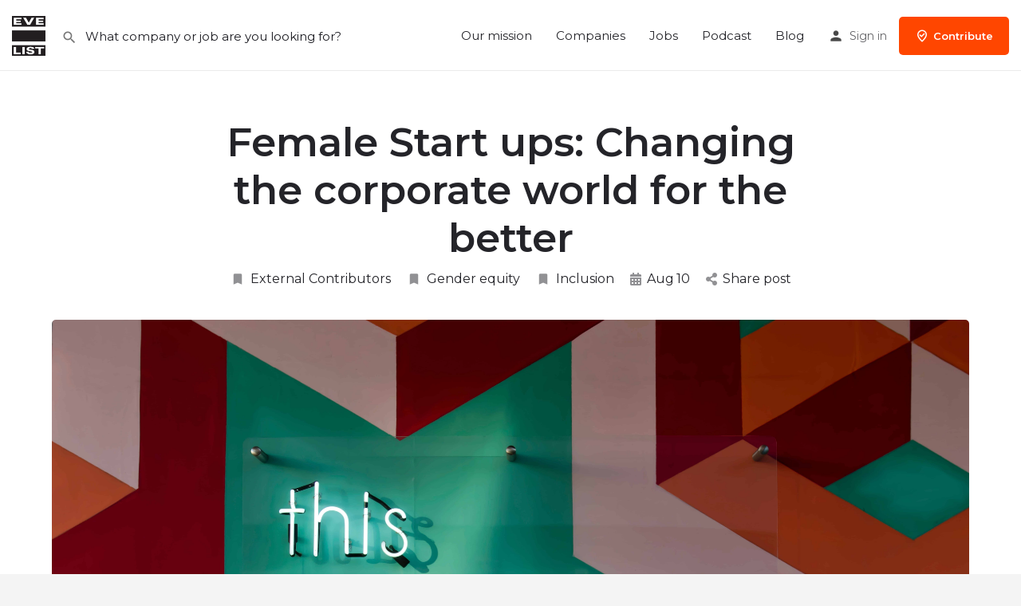

--- FILE ---
content_type: text/css
request_url: https://evelist.org/wp-content/uploads/elementor/css/post-3661.css?ver=1766438203
body_size: 78
content:
.elementor-kit-3661{--e-global-color-primary:#6EC1E4;--e-global-color-text:#7A7A7A;--e-global-color-accent:#FF4600;--e-global-color-2f4dfbf:#8AD000;--e-global-color-1d7d503f:#7C2E90;--e-global-color-4932ca6b:#FF4600;--e-global-color-750908ec:#0067C8;--e-global-color-582b2590:#000038;--e-global-color-49761f38:#E20C8C;--e-global-color-672fdd83:#FFD200;--e-global-color-24e1e88c:#ADA59D;--e-global-color-6fa4d8e0:#2D2D2D;--e-global-color-4f02ac82:#E6E6E6;--e-global-color-51f7273e:#E6E6E6;--e-global-color-5b8f91f3:#002AAE;--e-global-color-2a8ab176:#E0F459;--e-global-color-5bbc25d0:#595858;--e-global-color-1c6f80ae:#595858;--e-global-typography-primary-font-family:"Montserrat";--e-global-typography-primary-font-size:32px;--e-global-typography-primary-font-weight:600;--e-global-typography-secondary-font-weight:400;--e-global-typography-text-font-family:"Montserrat";--e-global-typography-text-font-size:20px;--e-global-typography-text-font-weight:400;font-family:"Montserrat", Sans-serif;font-size:15px;}.elementor-kit-3661 e-page-transition{background-color:#FFBC7D;}.elementor-kit-3661 a{font-family:"Montserrat", Sans-serif;font-size:15px;}.elementor-kit-3661 a:hover{font-family:"Montserrat", Sans-serif;font-size:15px;}.elementor-kit-3661 h1{font-family:"Montserrat", Sans-serif;font-size:36px;}.elementor-kit-3661 h2{font-family:"Montserrat", Sans-serif;font-size:27px;font-weight:bold;}.elementor-kit-3661 h3{font-family:"Montserrat", Sans-serif;font-size:23px;}.elementor-kit-3661 h4{font-family:"Montserrat", Sans-serif;font-size:14px;}.elementor-kit-3661 h5{font-size:105px;}.elementor-kit-3661 button,.elementor-kit-3661 input[type="button"],.elementor-kit-3661 input[type="submit"],.elementor-kit-3661 .elementor-button{font-family:"Montserrat", Sans-serif;font-size:14px;}.elementor-kit-3661 label{font-family:"Montserrat", Sans-serif;font-size:15px;}.elementor-kit-3661 input:not([type="button"]):not([type="submit"]),.elementor-kit-3661 textarea,.elementor-kit-3661 .elementor-field-textual{font-family:"Montserrat", Sans-serif;font-size:15px;}.elementor-section.elementor-section-boxed > .elementor-container{max-width:1140px;}.e-con{--container-max-width:1140px;}.elementor-widget:not(:last-child){margin-block-end:20px;}.elementor-element{--widgets-spacing:20px 20px;--widgets-spacing-row:20px;--widgets-spacing-column:20px;}{}h1.entry-title{display:var(--page-title-display);}@media(max-width:1024px){.elementor-kit-3661{font-size:15px;}.elementor-section.elementor-section-boxed > .elementor-container{max-width:1024px;}.e-con{--container-max-width:1024px;}}@media(max-width:767px){.elementor-kit-3661{font-size:15px;}.elementor-kit-3661 a{font-size:15px;}.elementor-kit-3661 a:hover{font-size:15px;}.elementor-kit-3661 h1{font-size:36px;}.elementor-kit-3661 h2{font-size:27px;}.elementor-kit-3661 h3{font-size:23px;}.elementor-section.elementor-section-boxed > .elementor-container{max-width:767px;}.e-con{--container-max-width:767px;}}

--- FILE ---
content_type: text/css
request_url: https://evelist.org/wp-content/uploads/elementor/css/post-44356.css?ver=1766443787
body_size: 1243
content:
.elementor-44356 .elementor-element.elementor-element-1b2d072:not(.elementor-motion-effects-element-type-background), .elementor-44356 .elementor-element.elementor-element-1b2d072 > .elementor-motion-effects-container > .elementor-motion-effects-layer{background-color:#FFD200;}.elementor-44356 .elementor-element.elementor-element-1b2d072{transition:background 0.3s, border 0.3s, border-radius 0.3s, box-shadow 0.3s;margin-top:0px;margin-bottom:0px;padding:030px 0px 20px 0px;}.elementor-44356 .elementor-element.elementor-element-1b2d072 > .elementor-background-overlay{transition:background 0.3s, border-radius 0.3s, opacity 0.3s;}.elementor-widget-heading .elementor-heading-title{font-family:var( --e-global-typography-primary-font-family ), Sans-serif;font-size:var( --e-global-typography-primary-font-size );font-weight:var( --e-global-typography-primary-font-weight );color:var( --e-global-color-primary );}.elementor-44356 .elementor-element.elementor-element-0fdcf2f > .elementor-widget-container{margin:15px 0px 6px 0px;}.elementor-44356 .elementor-element.elementor-element-0fdcf2f{text-align:center;}.elementor-44356 .elementor-element.elementor-element-0fdcf2f .elementor-heading-title{font-family:"Montserrat", Sans-serif;font-size:32px;font-weight:normal;color:#2D2D2D;}.elementor-widget-button .elementor-button{background-color:var( --e-global-color-accent );}.elementor-44356 .elementor-element.elementor-element-88369ba .elementor-button{background-color:#E6E6E6;font-family:"Montserrat", Sans-serif;font-size:15px;font-weight:bold;fill:#2D2D2D;color:#2D2D2D;border-radius:2px 2px 2px 2px;}.elementor-44356 .elementor-element.elementor-element-88369ba .elementor-button:hover, .elementor-44356 .elementor-element.elementor-element-88369ba .elementor-button:focus{background-color:#FFFFFF;color:#002AAE;}.elementor-44356 .elementor-element.elementor-element-88369ba > .elementor-widget-container{margin:10px 0px 10px 0px;}.elementor-44356 .elementor-element.elementor-element-88369ba .elementor-button:hover svg, .elementor-44356 .elementor-element.elementor-element-88369ba .elementor-button:focus svg{fill:#002AAE;}.elementor-44356 .elementor-element.elementor-element-345cd17a > .elementor-container > .elementor-column > .elementor-widget-wrap{align-content:center;align-items:center;}.elementor-44356 .elementor-element.elementor-element-345cd17a:not(.elementor-motion-effects-element-type-background), .elementor-44356 .elementor-element.elementor-element-345cd17a > .elementor-motion-effects-container > .elementor-motion-effects-layer{background-color:#000038;}.elementor-44356 .elementor-element.elementor-element-345cd17a{transition:background 0.3s, border 0.3s, border-radius 0.3s, box-shadow 0.3s;padding:50px 0px 50px 0px;}.elementor-44356 .elementor-element.elementor-element-345cd17a > .elementor-background-overlay{transition:background 0.3s, border-radius 0.3s, opacity 0.3s;}.elementor-44356 .elementor-element.elementor-element-665c1eca .elementor-heading-title{font-size:12px;font-weight:300;text-transform:uppercase;color:#E6E6E6;}.elementor-44356 .elementor-element.elementor-element-366e2e16 > .elementor-widget-container{margin:-10px 0px 0px 0px;}.elementor-44356 .elementor-element.elementor-element-366e2e16{text-align:left;}.elementor-44356 .elementor-element.elementor-element-366e2e16 .elementor-heading-title{font-size:45px;font-weight:600;color:#E6E6E6;}.elementor-bc-flex-widget .elementor-44356 .elementor-element.elementor-element-2ab2ce04.elementor-column .elementor-widget-wrap{align-items:flex-end;}.elementor-44356 .elementor-element.elementor-element-2ab2ce04.elementor-column.elementor-element[data-element_type="column"] > .elementor-widget-wrap.elementor-element-populated{align-content:flex-end;align-items:flex-end;}.elementor-44356 .elementor-element.elementor-element-2086e86a .elementor-button{background-color:#E6E6E6;font-size:14px;font-weight:600;text-transform:uppercase;fill:#2D2D2D;color:#2D2D2D;border-radius:2px 2px 2px 2px;padding:15px 35px 15px 35px;}.elementor-44356 .elementor-element.elementor-element-2086e86a .elementor-button:hover, .elementor-44356 .elementor-element.elementor-element-2086e86a .elementor-button:focus{background-color:#ffffff;color:#002AAE;}.elementor-44356 .elementor-element.elementor-element-2086e86a .elementor-button:hover svg, .elementor-44356 .elementor-element.elementor-element-2086e86a .elementor-button:focus svg{fill:#002AAE;}.elementor-bc-flex-widget .elementor-44356 .elementor-element.elementor-element-7d0057e6.elementor-column .elementor-widget-wrap{align-items:flex-end;}.elementor-44356 .elementor-element.elementor-element-7d0057e6.elementor-column.elementor-element[data-element_type="column"] > .elementor-widget-wrap.elementor-element-populated{align-content:flex-end;align-items:flex-end;}.elementor-44356 .elementor-element.elementor-element-50ac6b85 .elementor-button{background-color:#E6E6E6;font-size:14px;font-weight:600;text-transform:uppercase;fill:#2D2D2D;color:#2D2D2D;border-radius:2px 2px 2px 2px;padding:15px 35px 15px 35px;}.elementor-44356 .elementor-element.elementor-element-50ac6b85 .elementor-button:hover, .elementor-44356 .elementor-element.elementor-element-50ac6b85 .elementor-button:focus{background-color:#FFFFFF;color:#002AAE;}.elementor-44356 .elementor-element.elementor-element-50ac6b85 > .elementor-widget-container{padding:0px 0px 0px 20px;}.elementor-44356 .elementor-element.elementor-element-50ac6b85 .elementor-button:hover svg, .elementor-44356 .elementor-element.elementor-element-50ac6b85 .elementor-button:focus svg{fill:#002AAE;}.elementor-44356 .elementor-element.elementor-element-268fdc19 > .elementor-container > .elementor-column > .elementor-widget-wrap{align-content:flex-start;align-items:flex-start;}.elementor-44356 .elementor-element.elementor-element-268fdc19:not(.elementor-motion-effects-element-type-background), .elementor-44356 .elementor-element.elementor-element-268fdc19 > .elementor-motion-effects-container > .elementor-motion-effects-layer{background-color:#000038;}.elementor-44356 .elementor-element.elementor-element-268fdc19{transition:background 0.3s, border 0.3s, border-radius 0.3s, box-shadow 0.3s;padding:25px 0px 70px 0px;}.elementor-44356 .elementor-element.elementor-element-268fdc19 > .elementor-background-overlay{transition:background 0.3s, border-radius 0.3s, opacity 0.3s;}.elementor-44356 .elementor-element.elementor-element-1c46b980 .elementor-heading-title{font-size:18px;font-weight:500;color:#ffffff;}.elementor-widget-icon-list .elementor-icon-list-item:not(:last-child):after{border-color:var( --e-global-color-text );}.elementor-widget-icon-list .elementor-icon-list-icon i{color:var( --e-global-color-primary );}.elementor-widget-icon-list .elementor-icon-list-icon svg{fill:var( --e-global-color-primary );}.elementor-widget-icon-list .elementor-icon-list-item > .elementor-icon-list-text, .elementor-widget-icon-list .elementor-icon-list-item > a{font-weight:var( --e-global-typography-text-font-weight );}.elementor-44356 .elementor-element.elementor-element-2f5056a5 .elementor-icon-list-items:not(.elementor-inline-items) .elementor-icon-list-item:not(:last-child){padding-block-end:calc(5px/2);}.elementor-44356 .elementor-element.elementor-element-2f5056a5 .elementor-icon-list-items:not(.elementor-inline-items) .elementor-icon-list-item:not(:first-child){margin-block-start:calc(5px/2);}.elementor-44356 .elementor-element.elementor-element-2f5056a5 .elementor-icon-list-items.elementor-inline-items .elementor-icon-list-item{margin-inline:calc(5px/2);}.elementor-44356 .elementor-element.elementor-element-2f5056a5 .elementor-icon-list-items.elementor-inline-items{margin-inline:calc(-5px/2);}.elementor-44356 .elementor-element.elementor-element-2f5056a5 .elementor-icon-list-items.elementor-inline-items .elementor-icon-list-item:after{inset-inline-end:calc(-5px/2);}.elementor-44356 .elementor-element.elementor-element-2f5056a5 .elementor-icon-list-icon i{color:#E6E6E6;transition:color 0.3s;}.elementor-44356 .elementor-element.elementor-element-2f5056a5 .elementor-icon-list-icon svg{fill:#E6E6E6;transition:fill 0.3s;}.elementor-44356 .elementor-element.elementor-element-2f5056a5 .elementor-icon-list-item:hover .elementor-icon-list-icon i{color:#E6E6E6;}.elementor-44356 .elementor-element.elementor-element-2f5056a5 .elementor-icon-list-item:hover .elementor-icon-list-icon svg{fill:#E6E6E6;}.elementor-44356 .elementor-element.elementor-element-2f5056a5{--e-icon-list-icon-size:12px;--icon-vertical-offset:0px;}.elementor-44356 .elementor-element.elementor-element-2f5056a5 .elementor-icon-list-icon{padding-inline-end:4px;}.elementor-44356 .elementor-element.elementor-element-2f5056a5 .elementor-icon-list-item > .elementor-icon-list-text, .elementor-44356 .elementor-element.elementor-element-2f5056a5 .elementor-icon-list-item > a{font-size:14px;font-weight:300;}.elementor-44356 .elementor-element.elementor-element-2f5056a5 .elementor-icon-list-text{color:#E6E6E6;transition:color 0.3s;}.elementor-44356 .elementor-element.elementor-element-2f5056a5 .elementor-icon-list-item:hover .elementor-icon-list-text{color:#FFD200;}.elementor-44356 .elementor-element.elementor-element-75b86c18 .elementor-heading-title{font-size:18px;font-weight:500;color:#ffffff;}.elementor-44356 .elementor-element.elementor-element-55fa2701 .elementor-icon-list-items:not(.elementor-inline-items) .elementor-icon-list-item:not(:last-child){padding-block-end:calc(5px/2);}.elementor-44356 .elementor-element.elementor-element-55fa2701 .elementor-icon-list-items:not(.elementor-inline-items) .elementor-icon-list-item:not(:first-child){margin-block-start:calc(5px/2);}.elementor-44356 .elementor-element.elementor-element-55fa2701 .elementor-icon-list-items.elementor-inline-items .elementor-icon-list-item{margin-inline:calc(5px/2);}.elementor-44356 .elementor-element.elementor-element-55fa2701 .elementor-icon-list-items.elementor-inline-items{margin-inline:calc(-5px/2);}.elementor-44356 .elementor-element.elementor-element-55fa2701 .elementor-icon-list-items.elementor-inline-items .elementor-icon-list-item:after{inset-inline-end:calc(-5px/2);}.elementor-44356 .elementor-element.elementor-element-55fa2701 .elementor-icon-list-icon i{color:#E6E6E6;transition:color 0.3s;}.elementor-44356 .elementor-element.elementor-element-55fa2701 .elementor-icon-list-icon svg{fill:#E6E6E6;transition:fill 0.3s;}.elementor-44356 .elementor-element.elementor-element-55fa2701{--e-icon-list-icon-size:12px;--icon-vertical-offset:0px;}.elementor-44356 .elementor-element.elementor-element-55fa2701 .elementor-icon-list-icon{padding-inline-end:4px;}.elementor-44356 .elementor-element.elementor-element-55fa2701 .elementor-icon-list-item > .elementor-icon-list-text, .elementor-44356 .elementor-element.elementor-element-55fa2701 .elementor-icon-list-item > a{font-size:14px;font-weight:300;}.elementor-44356 .elementor-element.elementor-element-55fa2701 .elementor-icon-list-text{color:#E6E6E6;transition:color 0.3s;}.elementor-44356 .elementor-element.elementor-element-55fa2701 .elementor-icon-list-item:hover .elementor-icon-list-text{color:#FFD200;}.elementor-44356 .elementor-element.elementor-element-28648f7f .elementor-heading-title{font-size:18px;font-weight:500;color:#ffffff;}.elementor-44356 .elementor-element.elementor-element-66e53aae .elementor-icon-list-items:not(.elementor-inline-items) .elementor-icon-list-item:not(:last-child){padding-block-end:calc(5px/2);}.elementor-44356 .elementor-element.elementor-element-66e53aae .elementor-icon-list-items:not(.elementor-inline-items) .elementor-icon-list-item:not(:first-child){margin-block-start:calc(5px/2);}.elementor-44356 .elementor-element.elementor-element-66e53aae .elementor-icon-list-items.elementor-inline-items .elementor-icon-list-item{margin-inline:calc(5px/2);}.elementor-44356 .elementor-element.elementor-element-66e53aae .elementor-icon-list-items.elementor-inline-items{margin-inline:calc(-5px/2);}.elementor-44356 .elementor-element.elementor-element-66e53aae .elementor-icon-list-items.elementor-inline-items .elementor-icon-list-item:after{inset-inline-end:calc(-5px/2);}.elementor-44356 .elementor-element.elementor-element-66e53aae .elementor-icon-list-icon i{color:#E6E6E6;transition:color 0.3s;}.elementor-44356 .elementor-element.elementor-element-66e53aae .elementor-icon-list-icon svg{fill:#E6E6E6;transition:fill 0.3s;}.elementor-44356 .elementor-element.elementor-element-66e53aae{--e-icon-list-icon-size:12px;--icon-vertical-offset:0px;}.elementor-44356 .elementor-element.elementor-element-66e53aae .elementor-icon-list-icon{padding-inline-end:4px;}.elementor-44356 .elementor-element.elementor-element-66e53aae .elementor-icon-list-item > .elementor-icon-list-text, .elementor-44356 .elementor-element.elementor-element-66e53aae .elementor-icon-list-item > a{font-size:14px;font-weight:300;}.elementor-44356 .elementor-element.elementor-element-66e53aae .elementor-icon-list-text{color:#E6E6E6;transition:color 0.3s;}.elementor-44356 .elementor-element.elementor-element-66e53aae .elementor-icon-list-item:hover .elementor-icon-list-text{color:#FFD200;}.elementor-44356 .elementor-element.elementor-element-96f4d23 .elementor-heading-title{font-size:18px;font-weight:500;color:#ffffff;}.elementor-44356 .elementor-element.elementor-element-9578749 .elementor-icon-list-items:not(.elementor-inline-items) .elementor-icon-list-item:not(:last-child){padding-block-end:calc(5px/2);}.elementor-44356 .elementor-element.elementor-element-9578749 .elementor-icon-list-items:not(.elementor-inline-items) .elementor-icon-list-item:not(:first-child){margin-block-start:calc(5px/2);}.elementor-44356 .elementor-element.elementor-element-9578749 .elementor-icon-list-items.elementor-inline-items .elementor-icon-list-item{margin-inline:calc(5px/2);}.elementor-44356 .elementor-element.elementor-element-9578749 .elementor-icon-list-items.elementor-inline-items{margin-inline:calc(-5px/2);}.elementor-44356 .elementor-element.elementor-element-9578749 .elementor-icon-list-items.elementor-inline-items .elementor-icon-list-item:after{inset-inline-end:calc(-5px/2);}.elementor-44356 .elementor-element.elementor-element-9578749 .elementor-icon-list-icon i{color:#E6E6E6;transition:color 0.3s;}.elementor-44356 .elementor-element.elementor-element-9578749 .elementor-icon-list-icon svg{fill:#E6E6E6;transition:fill 0.3s;}.elementor-44356 .elementor-element.elementor-element-9578749{--e-icon-list-icon-size:12px;--icon-vertical-offset:0px;}.elementor-44356 .elementor-element.elementor-element-9578749 .elementor-icon-list-icon{padding-inline-end:4px;}.elementor-44356 .elementor-element.elementor-element-9578749 .elementor-icon-list-item > .elementor-icon-list-text, .elementor-44356 .elementor-element.elementor-element-9578749 .elementor-icon-list-item > a{font-size:14px;font-weight:300;}.elementor-44356 .elementor-element.elementor-element-9578749 .elementor-icon-list-text{color:#E6E6E6;transition:color 0.3s;}.elementor-44356 .elementor-element.elementor-element-9578749 .elementor-icon-list-item:hover .elementor-icon-list-text{color:#FFD200;}.elementor-44356 .elementor-element.elementor-element-747e4b22 > .elementor-container > .elementor-column > .elementor-widget-wrap{align-content:center;align-items:center;}.elementor-44356 .elementor-element.elementor-element-747e4b22:not(.elementor-motion-effects-element-type-background), .elementor-44356 .elementor-element.elementor-element-747e4b22 > .elementor-motion-effects-container > .elementor-motion-effects-layer{background-color:#000038;}.elementor-44356 .elementor-element.elementor-element-747e4b22 > .elementor-container{min-height:50px;}.elementor-44356 .elementor-element.elementor-element-747e4b22{transition:background 0.3s, border 0.3s, border-radius 0.3s, box-shadow 0.3s;}.elementor-44356 .elementor-element.elementor-element-747e4b22 > .elementor-background-overlay{transition:background 0.3s, border-radius 0.3s, opacity 0.3s;}.elementor-44356 .elementor-element.elementor-element-34b0e4c{text-align:left;}.elementor-44356 .elementor-element.elementor-element-34b0e4c .elementor-heading-title{font-size:14px;font-weight:300;color:#E6E6E6;}@media(max-width:1024px){.elementor-widget-heading .elementor-heading-title{font-size:var( --e-global-typography-primary-font-size );}.elementor-44356 .elementor-element.elementor-element-345cd17a{padding:50px 20px 50px 20px;}.elementor-44356 .elementor-element.elementor-element-366e2e16 .elementor-heading-title{font-size:30px;}.elementor-44356 .elementor-element.elementor-element-2086e86a .elementor-button{font-size:12px;}.elementor-44356 .elementor-element.elementor-element-50ac6b85 > .elementor-widget-container{padding:0px 0px 0px 0px;}.elementor-44356 .elementor-element.elementor-element-50ac6b85 .elementor-button{font-size:12px;}.elementor-44356 .elementor-element.elementor-element-268fdc19{padding:25px 25px 50px 25px;}.elementor-44356 .elementor-element.elementor-element-2f5056a5 .elementor-icon-list-item > .elementor-icon-list-text, .elementor-44356 .elementor-element.elementor-element-2f5056a5 .elementor-icon-list-item > a{font-size:13px;}.elementor-44356 .elementor-element.elementor-element-55fa2701 .elementor-icon-list-item > .elementor-icon-list-text, .elementor-44356 .elementor-element.elementor-element-55fa2701 .elementor-icon-list-item > a{font-size:13px;}.elementor-44356 .elementor-element.elementor-element-66e53aae .elementor-icon-list-item > .elementor-icon-list-text, .elementor-44356 .elementor-element.elementor-element-66e53aae .elementor-icon-list-item > a{font-size:13px;}.elementor-44356 .elementor-element.elementor-element-9578749 .elementor-icon-list-item > .elementor-icon-list-text, .elementor-44356 .elementor-element.elementor-element-9578749 .elementor-icon-list-item > a{font-size:13px;}.elementor-44356 .elementor-element.elementor-element-747e4b22{padding:25px 20px 25px 20px;}}@media(max-width:767px){.elementor-widget-heading .elementor-heading-title{font-size:var( --e-global-typography-primary-font-size );}.elementor-44356 .elementor-element.elementor-element-0fdcf2f .elementor-heading-title{font-size:32px;}.elementor-44356 .elementor-element.elementor-element-88369ba .elementor-button{font-size:15px;}.elementor-44356 .elementor-element.elementor-element-345cd17a{padding:30px 20px 30px 20px;}.elementor-44356 .elementor-element.elementor-element-665c1eca{text-align:left;}.elementor-44356 .elementor-element.elementor-element-366e2e16 > .elementor-widget-container{padding:0px 0px 15px 0px;}.elementor-44356 .elementor-element.elementor-element-366e2e16{text-align:left;}.elementor-44356 .elementor-element.elementor-element-366e2e16 .elementor-heading-title{font-size:30px;}.elementor-44356 .elementor-element.elementor-element-2ab2ce04{width:100%;}.elementor-44356 .elementor-element.elementor-element-2086e86a .elementor-button{padding:15px 20px 15px 20px;}.elementor-44356 .elementor-element.elementor-element-7d0057e6{width:100%;}.elementor-44356 .elementor-element.elementor-element-50ac6b85 .elementor-button{padding:15px 20px 15px 20px;}.elementor-44356 .elementor-element.elementor-element-268fdc19{padding:0px 020px 30px 20px;}.elementor-44356 .elementor-element.elementor-element-272909dc{width:50%;}.elementor-44356 .elementor-element.elementor-element-18c2cc5d{width:50%;}.elementor-44356 .elementor-element.elementor-element-1a60d4e{width:50%;}.elementor-44356 .elementor-element.elementor-element-1a60d4e > .elementor-element-populated{margin:30px 0px 0px 0px;--e-column-margin-right:0px;--e-column-margin-left:0px;}.elementor-44356 .elementor-element.elementor-element-813778f{width:50%;}.elementor-44356 .elementor-element.elementor-element-813778f > .elementor-element-populated{margin:30px 0px 0px 0px;--e-column-margin-right:0px;--e-column-margin-left:0px;}.elementor-44356 .elementor-element.elementor-element-747e4b22{padding:20px 20px 20px 20px;}.elementor-44356 .elementor-element.elementor-element-34b0e4c > .elementor-widget-container{padding:0px 0px 25px 0px;}.elementor-44356 .elementor-element.elementor-element-34b0e4c{text-align:center;}.elementor-44356 .elementor-element.elementor-element-34b0e4c .elementor-heading-title{font-size:12px;}}@media(min-width:768px){.elementor-44356 .elementor-element.elementor-element-27691421{width:54.747%;}.elementor-44356 .elementor-element.elementor-element-2ab2ce04{width:22.368%;}.elementor-44356 .elementor-element.elementor-element-7d0057e6{width:22.884%;}}@media(max-width:1024px) and (min-width:768px){.elementor-44356 .elementor-element.elementor-element-27691421{width:50%;}.elementor-44356 .elementor-element.elementor-element-2ab2ce04{width:25%;}.elementor-44356 .elementor-element.elementor-element-7d0057e6{width:22%;}.elementor-44356 .elementor-element.elementor-element-272909dc{width:25%;}.elementor-44356 .elementor-element.elementor-element-18c2cc5d{width:25%;}.elementor-44356 .elementor-element.elementor-element-1a60d4e{width:25%;}.elementor-44356 .elementor-element.elementor-element-813778f{width:25%;}}

--- FILE ---
content_type: text/css
request_url: https://evelist.org/wp-content/uploads/mylisting-dynamic-styles.css?ver=1741002523
body_size: 131
content:
:root { --accent: #ff4600; } @keyframes spin3 { 0%, 100% { box-shadow: 10px 10px rgba(255, 255, 255, 1), -10px 10px rgba(255, 255, 255, 0.2), -10px -10px rgba(255, 255, 255, 1), 10px -10px rgba(255, 255, 255, 0.2); } 25% { box-shadow: -10px 10px rgba(255, 255, 255, 0.2), -10px -10px rgba(255, 255, 255, 1), 10px -10px rgba(255, 255, 255, 0.2), 10px 10px rgba(255, 255, 255, 1); } 50% { box-shadow: -10px -10px rgba(255, 255, 255, 1), 10px -10px rgba(255, 255, 255, 0.2), 10px 10px rgba(255, 255, 255, 1), -10px 10px rgba(255, 255, 255, 0.2); } 75% { box-shadow: 10px -10px rgba(255, 255, 255, 0.2), 10px 10px rgba(255, 255, 255, 1), -10px 10px rgba(255, 255, 255, 0.2), -10px -10px rgba(255, 255, 255, 1); } } #wpadminbar { top: 0 !important; } #c27-site-wrapper { background-color: #ffffff }.home-page-form { width: auto !important; margin: 0 auto; } .home-page-form #form-field-email { min-width: 400px !important; } .home-page-form .elementor-col-50, .home-page-form .elementor-col-33 { width: auto !important; } .home-page-form .elementor-col-33 input[type="submit"] { margin-left: 20px !important; } @media screen and (max-width: 550px) { .home-page-form { width: 100% !important; max-width: 100% !important; padding: 0 !important; margin: 0 !important; } .home-page-form #form-field-email { min-width: 100% !important; } .home-page-form .elementor-col-50, .home-page-form .elementor-col-33 { width: 100% !important; } .home-page-form .elementor-col-33 input[type="submit"] { margin-left: 0px !important; margin-top: 10px !important; } } .lf-head-btn { border: 1px solid #8AD000; } .ap-btn-ask { background-color: #000038; } #anspress .ap-list-head .ap-btn-ask { background: #000038; border-radius: 2px; color: #fff; float: right; font-size: 14px; font-weight: bold; height: 36px; margin-left: 15px; padding: 7px 20px; text-decoration: none; } #anspress .ap-filter-toggle { color: #000038; text-decoration: none; font-weight: bold; font-size: 13px; padding: 0; display: block; } .featured-search .search, .finder-search #explore-taxonomy-tab .c27-explore-search-button, .finder-search .tab-content .form-group .button-2, .lmb-calltoaction > a { font-size: 15px; } .quick-listing-actions > ul > li > a { font-size:15px; } .header-search { position: relative; margin-right: 20px; width: 400px; float: left; z-index: 100; }

--- FILE ---
content_type: application/javascript; charset=utf-8
request_url: https://dev.e54.io/e54.js
body_size: 3374
content:
;(function () {
  'use strict'

  var location = window.location
  var document = window.document

  var scriptEl = document.currentScript
  var endpoint = scriptEl.getAttribute('data-api') || defaultEndpoint(scriptEl)

  // var clientId = crypto.randomUUID()
  if (!localStorage.getItem('e54_clientId')) {
    localStorage.setItem('e54_clientId', crypto.randomUUID())
  }
  const clientId = localStorage.getItem('e54_clientId')

  function onIgnoredEvent(reason, options) {
    if (reason) console.warn('e54 | Ignoring Event: ' + reason)
    options && options.callback && options.callback()
  }

  function defaultEndpoint(el) {
    return new URL(el.src).origin + '/api/collect'
  }

  function trigger(eventName, options) {
    // if (
    //   /^localhost$|^127(\.[0-9]+){0,2}\.[0-9]+$|^\[::1?\]$/.test(
    //     location.hostname,
    //   ) ||
    //   location.protocol === 'file:'
    // ) {
    //   return onIgnoredEvent('localhost', options)
    // }
    if (
      window._phantom ||
      window.__nightmare ||
      window.navigator.webdriver ||
      window.Cypress
    ) {
      return onIgnoredEvent(null, options)
    }
    try {
      if (window.localStorage.e54_ignore === 'true') {
        return onIgnoredEvent('localStorage flag', options)
      }
    } catch (e) {}

    const utmParams = parseUTMParameters()

    var payload = {}
    payload.p = scriptEl.getAttribute('data-id') || null
    payload.c = clientId
    payload.e = {
      name: eventName,
      params: {
        ...utmParams,
        language: navigator.language || null,
        page_location: location.pathname,
        page_referrer: document.referrer || null,
        page_title: document.title || null,
        screen_resolution: screen.width + 'x' + screen.height,
        engagement_time_msec: 100,
        debug_mode: true,
      },
    }
    if (options && options.meta) {
      payload.m = JSON.stringify(options.meta)
    }
    if (options && options.props) {
      payload.p = options.props
    }
    if (options && options.revenue) {
      payload.$ = options.revenue
    }

    if (navigator.sendBeacon) {
      var success = navigator.sendBeacon(endpoint, JSON.stringify(payload))
      if (success) {
        options && options.callback && options.callback()
        console.log('e54 | Event Sent: ' + eventName)
        console.log('e54 | Payload: ' + JSON.stringify(payload))
      } else {
        return onIgnoredEvent('sendBeacon failed', options)
      }
    } else {
      var request = new XMLHttpRequest()
      request.open('POST', endpoint, true)
      request.setRequestHeader('Content-Type', 'text/plain')

      request.send(JSON.stringify(payload))

      request.onreadystatechange = function () {
        if (request.readyState === 4) {
          options && options.callback && options.callback()
        }
      }
    }
  }

  var queue = (window.e54 && window.e54.q) || []
  window.e54 = trigger
  for (var i = 0; i < queue.length; i++) {
    trigger.apply(this, queue[i])
  }

  var lastPage

  function page() {
    if (lastPage === location.pathname) return
    lastPage = location.pathname
    trigger('page_view')
  }

  var his = window.history
  if (his.pushState) {
    var originalPushState = his['pushState']
    his.pushState = function () {
      originalPushState.apply(this, arguments)
      page()
    }
    window.addEventListener('popstate', page)
  }

  function handleVisibilityChange() {
    if (!lastPage && document.visibilityState === 'visible') {
      page()
    }
  }

  if (document.visibilityState === 'prerender') {
    document.addEventListener('visibilitychange', handleVisibilityChange)
  } else {
    page()
  }

  function e54() {
    ;(window.e54.q = window.e54.q || []).push(arguments)
  }

  function getLinkEl(link) {
    while (
      link &&
      (typeof link.tagName === 'undefined' || !isLink(link) || !link.href)
    ) {
      link = link.parentNode
    }
    return link
  }

  function isLink(element) {
    return element && element.tagName && element.tagName.toLowerCase() === 'a'
  }

  function shouldFollowLink(event, link) {
    // If default has been prevented by an external script, e54 should not intercept navigation.
    if (event.defaultPrevented) {
      return false
    }

    var targetsCurrentWindow =
      !link.target || link.target.match(/^_(self|parent|top)$/i)
    var isRegularClick =
      !(event.ctrlKey || event.metaKey || event.shiftKey) &&
      event.type === 'click'
    return targetsCurrentWindow && isRegularClick
  }

  var MIDDLE_MOUSE_BUTTON = 1

  function handleLinkClickEvent(event) {
    if (event.type === 'auxclick' && event.button !== MIDDLE_MOUSE_BUTTON) {
      return
    }

    var link = getLinkEl(event.target)
    var hrefWithoutQuery = link && link.href && link.href.split('?')[0]

    if (isElementOrParentTagged(link, 0)) {
      // Return to prevent sending multiple events with the same action.
      // Clicks on tagged links are handled by another function.
      return
    }

    if (isOutboundLink(link)) {
      return sendLinkClickEvent(event, link, {
        name: 'Outbound Link: Click',
        props: { url: link.href },
      })
    }

    if (isDownloadToTrack(hrefWithoutQuery)) {
      return sendLinkClickEvent(event, link, {
        name: 'File Download',
        props: { url: hrefWithoutQuery },
      })
    }
  }

  function sendLinkClickEvent(event, link, eventAttrs) {
    var followedLink = false

    function followLink() {
      if (!followedLink) {
        followedLink = true
        window.location = link.href
      }
    }

    if (shouldFollowLink(event, link)) {
      var attrs = { props: eventAttrs.props, callback: followLink }
      attrs.revenue = eventAttrs.revenue
      e54(eventAttrs.name, attrs)
      setTimeout(followLink, 5000)
      event.preventDefault()
    } else {
      var attrs = { props: eventAttrs.props }
      attrs.revenue = eventAttrs.revenue
      e54(eventAttrs.name, attrs)
    }
  }

  document.addEventListener('click', handleLinkClickEvent)
  document.addEventListener('auxclick', handleLinkClickEvent)

  function isOutboundLink(link) {
    return link && link.href && link.host && link.host !== location.host
  }

  var defaultFileTypes = [
    'pdf',
    'xlsx',
    'docx',
    'txt',
    'rtf',
    'csv',
    'exe',
    'key',
    'pps',
    'ppt',
    'pptx',
    '7z',
    'pkg',
    'rar',
    'gz',
    'zip',
    'avi',
    'mov',
    'mp4',
    'mpeg',
    'wmv',
    'midi',
    'mp3',
    'wav',
    'wma',
  ]
  var fileTypesAttr = scriptEl.getAttribute('file-types')
  var addFileTypesAttr = scriptEl.getAttribute('add-file-types')
  var fileTypesToTrack =
    (fileTypesAttr && fileTypesAttr.split(',')) ||
    (addFileTypesAttr &&
      addFileTypesAttr.split(',').concat(defaultFileTypes)) ||
    defaultFileTypes

  function isDownloadToTrack(url) {
    if (!url) {
      return false
    }

    var fileType = url.split('.').pop()
    return fileTypesToTrack.some(function (fileTypeToTrack) {
      return fileTypeToTrack === fileType
    })
  }

  // Finds event attributes by iterating over the given element's (or its
  // parent's) classList. Returns an object with `name` and `props` keys.
  function getTaggedEventAttributes(htmlElement) {
    var taggedElement = isTagged(htmlElement)
      ? htmlElement
      : htmlElement && htmlElement.parentNode
    var eventAttrs = { name: null, props: {} }
    eventAttrs.revenue = {}

    var classList = taggedElement && taggedElement.classList
    if (!classList) {
      return eventAttrs
    }

    for (var i = 0; i < classList.length; i++) {
      var className = classList.item(i)

      var matchList = className.match(/e54-event-(.+)(=|--)(.+)/)
      if (matchList) {
        var key = matchList[1]
        var value = matchList[3].replace(/\+/g, ' ')

        if (key.toLowerCase() == 'name') {
          eventAttrs.name = value
        } else {
          eventAttrs.props[key] = value
        }
      }

      var revenueMatchList = className.match(/e54-revenue-(.+)(=|--)(.+)/)
      if (revenueMatchList) {
        var key = revenueMatchList[1]
        var value = revenueMatchList[3]
        eventAttrs.revenue[key] = value
      }
    }

    return eventAttrs
  }

  function handleTaggedFormSubmitEvent(event) {
    var form = event.target
    var eventAttrs = getTaggedEventAttributes(form)
    if (!eventAttrs.name) {
      return
    }

    event.preventDefault()
    var formSubmitted = false

    function submitForm() {
      if (!formSubmitted) {
        formSubmitted = true
        form.submit()
      }
    }

    setTimeout(submitForm, 5000)

    var attrs = { props: eventAttrs.props, callback: submitForm }
    attrs.revenue = eventAttrs.revenue
    e54(eventAttrs.name, attrs)
  }

  function isForm(element) {
    return (
      element && element.tagName && element.tagName.toLowerCase() === 'form'
    )
  }

  var PARENTS_TO_SEARCH_LIMIT = 3

  function handleTaggedElementClickEvent(event) {
    if (event.type === 'auxclick' && event.button !== MIDDLE_MOUSE_BUTTON) {
      return
    }

    var clicked = event.target

    var clickedLink
    var taggedElement
    // Iterate over parents to find the tagged element. Also search for
    // a link element to call for different tracking behavior if found.
    for (var i = 0; i <= PARENTS_TO_SEARCH_LIMIT; i++) {
      if (!clicked) {
        break
      }

      // Clicks inside forms are not tracked. Only form submits are.
      if (isForm(clicked)) {
        return
      }
      if (isLink(clicked)) {
        clickedLink = clicked
      }
      if (isTagged(clicked)) {
        taggedElement = clicked
      }
      clicked = clicked.parentNode
    }

    if (taggedElement) {
      var eventAttrs = getTaggedEventAttributes(taggedElement)

      if (clickedLink) {
        eventAttrs.props.url = clickedLink.href
        sendLinkClickEvent(event, clickedLink, eventAttrs)
      } else {
        var attrs = {}
        attrs.props = eventAttrs.props
        attrs.revenue = eventAttrs.revenue
        e54(eventAttrs.name, attrs)
      }
    }
  }

  function isTagged(element) {
    var classList = element && element.classList
    if (classList) {
      for (var i = 0; i < classList.length; i++) {
        if (classList.item(i).match(/e54-event-name(=|--)(.+)/)) {
          return true
        }
      }
    }
    return false
  }

  function isElementOrParentTagged(element, parentsChecked) {
    if (!element || parentsChecked > PARENTS_TO_SEARCH_LIMIT) {
      return false
    }
    if (isTagged(element)) {
      return true
    }
    return isElementOrParentTagged(element.parentNode, parentsChecked + 1)
  }

  function parseUTMParameters() {
    const sParams = new URLSearchParams(window.location.search)
    const utmParams = {
      // campaign_source: sParams.get('utm_source'),
      // campaign_medium: sParams.get('utm_medium'),
      // campaign_name: sParams.get('utm_campaign'),
      // campaign_term: sParams.get('utm_term'),
      // campaign_content: sParams.get('utm_content'),
      utm_source: sParams.get('utm_source'),
      utm_medium: sParams.get('utm_medium'),
      utm_campaign: sParams.get('utm_campaign'),
      utm_term: sParams.get('utm_term'),
      utm_content: sParams.get('utm_content'),
      gclid: sParams.get('gclid'),
    }

    // Clean up any null values if the UTM parameters are not present
    Object.keys(utmParams).forEach(key => {
      if (utmParams[key] === null) {
        delete utmParams[key]
      }
    })

    return utmParams
  }

  document.addEventListener('submit', handleTaggedFormSubmitEvent)
  document.addEventListener('click', handleTaggedElementClickEvent)
  document.addEventListener('auxclick', handleTaggedElementClickEvent)
})()
